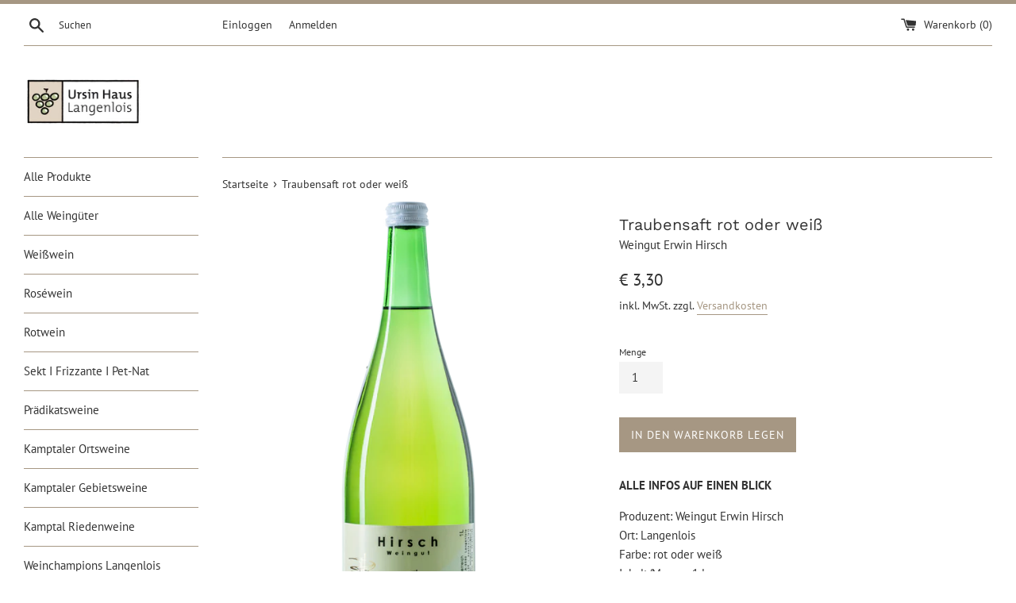

--- FILE ---
content_type: text/html; charset=utf-8
request_url: https://shop.ursinhaus.at/products/traubensaft-rot-oder-weiss
body_size: 15454
content:
<!doctype html>
<html class="supports-no-js" lang="de">
<head>
  <meta charset="utf-8">
  <meta http-equiv="X-UA-Compatible" content="IE=edge,chrome=1">
  <meta name="viewport" content="width=device-width,initial-scale=1">
  <meta name="theme-color" content="">
  <link rel="canonical" href="https://shop.ursinhaus.at/products/traubensaft-rot-oder-weiss">

  
    <link rel="shortcut icon" href="//shop.ursinhaus.at/cdn/shop/files/LOGO_4c_quer_Facebook-1_32x32.jpg?v=1614372328" type="image/png" />
  

  <title>
  Traubensaft rot oder weiß &ndash; Ursin Haus Vinothek &amp; Tourismusservice GmbH
  </title>

  
    <meta name="description" content="ALLE INFOS AUF EINEN BLICK Produzent: Weingut Erwin HirschOrt: LangenloisFarbe: rot oder weißInhalt/Menge: 1 lVerschlussart: Schraubverschluss  ">
  

  <!-- /snippets/social-meta-tags.liquid -->




<meta property="og:site_name" content="Ursin Haus Vinothek &amp; Tourismusservice GmbH">
<meta property="og:url" content="https://shop.ursinhaus.at/products/traubensaft-rot-oder-weiss">
<meta property="og:title" content="Traubensaft rot oder weiß">
<meta property="og:type" content="product">
<meta property="og:description" content="ALLE INFOS AUF EINEN BLICK Produzent: Weingut Erwin HirschOrt: LangenloisFarbe: rot oder weißInhalt/Menge: 1 lVerschlussart: Schraubverschluss  ">

  <meta property="og:price:amount" content="3,30">
  <meta property="og:price:currency" content="EUR">

<meta property="og:image" content="http://shop.ursinhaus.at/cdn/shop/files/HirschErwinTraubensaftweiss_1200x1200.png?v=1732982917">
<meta property="og:image:secure_url" content="https://shop.ursinhaus.at/cdn/shop/files/HirschErwinTraubensaftweiss_1200x1200.png?v=1732982917">


<meta name="twitter:card" content="summary_large_image">
<meta name="twitter:title" content="Traubensaft rot oder weiß">
<meta name="twitter:description" content="ALLE INFOS AUF EINEN BLICK Produzent: Weingut Erwin HirschOrt: LangenloisFarbe: rot oder weißInhalt/Menge: 1 lVerschlussart: Schraubverschluss  ">


  <script>
    document.documentElement.className = document.documentElement.className.replace('supports-no-js', 'supports-js');

    var theme = {
      mapStrings: {
        addressError: "Kann die Adresse nicht finden",
        addressNoResults: "Keine Ergebnisse für diese Adresse",
        addressQueryLimit: "Du hast die Nutzungsgrenze der Google-API überschritten. Du solltest über ein Upgrade auf einen \u003ca href=\"https:\/\/developers.google.com\/maps\/premium\/usage-limits\"\u003ePremium-Plan\u003c\/a\u003e nachdenken.",
        authError: "Es gab ein Problem bei Google Maps Konto zu authentifizieren."
      }
    }
  </script>

  <link href="//shop.ursinhaus.at/cdn/shop/t/2/assets/theme.scss.css?v=74443328391415941911762084921" rel="stylesheet" type="text/css" media="all" />

  <script>window.performance && window.performance.mark && window.performance.mark('shopify.content_for_header.start');</script><meta name="google-site-verification" content="7631aiCuO-0UK7mnGgvCHVEvhiZEBc--6_t1DCDv7xM">
<meta name="facebook-domain-verification" content="jl096c7uc7wfe8q1e9b7cbhp5lhvpp">
<meta id="shopify-digital-wallet" name="shopify-digital-wallet" content="/39741456538/digital_wallets/dialog">
<meta name="shopify-checkout-api-token" content="2596f8887985599cac315b80cd695824">
<meta id="in-context-paypal-metadata" data-shop-id="39741456538" data-venmo-supported="false" data-environment="production" data-locale="de_DE" data-paypal-v4="true" data-currency="EUR">
<link rel="alternate" type="application/json+oembed" href="https://shop.ursinhaus.at/products/traubensaft-rot-oder-weiss.oembed">
<script async="async" src="/checkouts/internal/preloads.js?locale=de-AT"></script>
<link rel="preconnect" href="https://shop.app" crossorigin="anonymous">
<script async="async" src="https://shop.app/checkouts/internal/preloads.js?locale=de-AT&shop_id=39741456538" crossorigin="anonymous"></script>
<script id="apple-pay-shop-capabilities" type="application/json">{"shopId":39741456538,"countryCode":"AT","currencyCode":"EUR","merchantCapabilities":["supports3DS"],"merchantId":"gid:\/\/shopify\/Shop\/39741456538","merchantName":"Ursin Haus Vinothek \u0026 Tourismusservice GmbH","requiredBillingContactFields":["postalAddress","email"],"requiredShippingContactFields":["postalAddress","email"],"shippingType":"shipping","supportedNetworks":["visa","maestro","masterCard"],"total":{"type":"pending","label":"Ursin Haus Vinothek \u0026 Tourismusservice GmbH","amount":"1.00"},"shopifyPaymentsEnabled":true,"supportsSubscriptions":true}</script>
<script id="shopify-features" type="application/json">{"accessToken":"2596f8887985599cac315b80cd695824","betas":["rich-media-storefront-analytics"],"domain":"shop.ursinhaus.at","predictiveSearch":true,"shopId":39741456538,"locale":"de"}</script>
<script>var Shopify = Shopify || {};
Shopify.shop = "ursinhaus.myshopify.com";
Shopify.locale = "de";
Shopify.currency = {"active":"EUR","rate":"1.0"};
Shopify.country = "AT";
Shopify.theme = {"name":"Simple","id":99805888666,"schema_name":"Simple","schema_version":"11.1.10","theme_store_id":578,"role":"main"};
Shopify.theme.handle = "null";
Shopify.theme.style = {"id":null,"handle":null};
Shopify.cdnHost = "shop.ursinhaus.at/cdn";
Shopify.routes = Shopify.routes || {};
Shopify.routes.root = "/";</script>
<script type="module">!function(o){(o.Shopify=o.Shopify||{}).modules=!0}(window);</script>
<script>!function(o){function n(){var o=[];function n(){o.push(Array.prototype.slice.apply(arguments))}return n.q=o,n}var t=o.Shopify=o.Shopify||{};t.loadFeatures=n(),t.autoloadFeatures=n()}(window);</script>
<script>
  window.ShopifyPay = window.ShopifyPay || {};
  window.ShopifyPay.apiHost = "shop.app\/pay";
  window.ShopifyPay.redirectState = null;
</script>
<script id="shop-js-analytics" type="application/json">{"pageType":"product"}</script>
<script defer="defer" async type="module" src="//shop.ursinhaus.at/cdn/shopifycloud/shop-js/modules/v2/client.init-shop-cart-sync_kxAhZfSm.de.esm.js"></script>
<script defer="defer" async type="module" src="//shop.ursinhaus.at/cdn/shopifycloud/shop-js/modules/v2/chunk.common_5BMd6ono.esm.js"></script>
<script type="module">
  await import("//shop.ursinhaus.at/cdn/shopifycloud/shop-js/modules/v2/client.init-shop-cart-sync_kxAhZfSm.de.esm.js");
await import("//shop.ursinhaus.at/cdn/shopifycloud/shop-js/modules/v2/chunk.common_5BMd6ono.esm.js");

  window.Shopify.SignInWithShop?.initShopCartSync?.({"fedCMEnabled":true,"windoidEnabled":true});

</script>
<script>
  window.Shopify = window.Shopify || {};
  if (!window.Shopify.featureAssets) window.Shopify.featureAssets = {};
  window.Shopify.featureAssets['shop-js'] = {"shop-cart-sync":["modules/v2/client.shop-cart-sync_81xuAXRO.de.esm.js","modules/v2/chunk.common_5BMd6ono.esm.js"],"init-fed-cm":["modules/v2/client.init-fed-cm_B2l2C8gd.de.esm.js","modules/v2/chunk.common_5BMd6ono.esm.js"],"shop-button":["modules/v2/client.shop-button_DteRmTIv.de.esm.js","modules/v2/chunk.common_5BMd6ono.esm.js"],"init-windoid":["modules/v2/client.init-windoid_BrVTPDHy.de.esm.js","modules/v2/chunk.common_5BMd6ono.esm.js"],"shop-cash-offers":["modules/v2/client.shop-cash-offers_uZhaqfcC.de.esm.js","modules/v2/chunk.common_5BMd6ono.esm.js","modules/v2/chunk.modal_DhTZgVSk.esm.js"],"shop-toast-manager":["modules/v2/client.shop-toast-manager_lTRStNPf.de.esm.js","modules/v2/chunk.common_5BMd6ono.esm.js"],"init-shop-email-lookup-coordinator":["modules/v2/client.init-shop-email-lookup-coordinator_BhyMm2Vh.de.esm.js","modules/v2/chunk.common_5BMd6ono.esm.js"],"pay-button":["modules/v2/client.pay-button_uIj7-e2V.de.esm.js","modules/v2/chunk.common_5BMd6ono.esm.js"],"avatar":["modules/v2/client.avatar_BTnouDA3.de.esm.js"],"init-shop-cart-sync":["modules/v2/client.init-shop-cart-sync_kxAhZfSm.de.esm.js","modules/v2/chunk.common_5BMd6ono.esm.js"],"shop-login-button":["modules/v2/client.shop-login-button_hqVUT9QF.de.esm.js","modules/v2/chunk.common_5BMd6ono.esm.js","modules/v2/chunk.modal_DhTZgVSk.esm.js"],"init-customer-accounts-sign-up":["modules/v2/client.init-customer-accounts-sign-up_0Oyvgx7Z.de.esm.js","modules/v2/client.shop-login-button_hqVUT9QF.de.esm.js","modules/v2/chunk.common_5BMd6ono.esm.js","modules/v2/chunk.modal_DhTZgVSk.esm.js"],"init-shop-for-new-customer-accounts":["modules/v2/client.init-shop-for-new-customer-accounts_DojLPa1w.de.esm.js","modules/v2/client.shop-login-button_hqVUT9QF.de.esm.js","modules/v2/chunk.common_5BMd6ono.esm.js","modules/v2/chunk.modal_DhTZgVSk.esm.js"],"init-customer-accounts":["modules/v2/client.init-customer-accounts_DWlFj6gc.de.esm.js","modules/v2/client.shop-login-button_hqVUT9QF.de.esm.js","modules/v2/chunk.common_5BMd6ono.esm.js","modules/v2/chunk.modal_DhTZgVSk.esm.js"],"shop-follow-button":["modules/v2/client.shop-follow-button_BEIcZOGj.de.esm.js","modules/v2/chunk.common_5BMd6ono.esm.js","modules/v2/chunk.modal_DhTZgVSk.esm.js"],"lead-capture":["modules/v2/client.lead-capture_BSpzCmmh.de.esm.js","modules/v2/chunk.common_5BMd6ono.esm.js","modules/v2/chunk.modal_DhTZgVSk.esm.js"],"checkout-modal":["modules/v2/client.checkout-modal_8HiTfxyj.de.esm.js","modules/v2/chunk.common_5BMd6ono.esm.js","modules/v2/chunk.modal_DhTZgVSk.esm.js"],"shop-login":["modules/v2/client.shop-login_Fe0VhLV0.de.esm.js","modules/v2/chunk.common_5BMd6ono.esm.js","modules/v2/chunk.modal_DhTZgVSk.esm.js"],"payment-terms":["modules/v2/client.payment-terms_C8PkVPzh.de.esm.js","modules/v2/chunk.common_5BMd6ono.esm.js","modules/v2/chunk.modal_DhTZgVSk.esm.js"]};
</script>
<script id="__st">var __st={"a":39741456538,"offset":3600,"reqid":"8009f591-1858-46b7-80db-0b306c1ec9cd-1768953289","pageurl":"shop.ursinhaus.at\/products\/traubensaft-rot-oder-weiss","u":"4dffb7aae18a","p":"product","rtyp":"product","rid":8373930164559};</script>
<script>window.ShopifyPaypalV4VisibilityTracking = true;</script>
<script id="captcha-bootstrap">!function(){'use strict';const t='contact',e='account',n='new_comment',o=[[t,t],['blogs',n],['comments',n],[t,'customer']],c=[[e,'customer_login'],[e,'guest_login'],[e,'recover_customer_password'],[e,'create_customer']],r=t=>t.map((([t,e])=>`form[action*='/${t}']:not([data-nocaptcha='true']) input[name='form_type'][value='${e}']`)).join(','),a=t=>()=>t?[...document.querySelectorAll(t)].map((t=>t.form)):[];function s(){const t=[...o],e=r(t);return a(e)}const i='password',u='form_key',d=['recaptcha-v3-token','g-recaptcha-response','h-captcha-response',i],f=()=>{try{return window.sessionStorage}catch{return}},m='__shopify_v',_=t=>t.elements[u];function p(t,e,n=!1){try{const o=window.sessionStorage,c=JSON.parse(o.getItem(e)),{data:r}=function(t){const{data:e,action:n}=t;return t[m]||n?{data:e,action:n}:{data:t,action:n}}(c);for(const[e,n]of Object.entries(r))t.elements[e]&&(t.elements[e].value=n);n&&o.removeItem(e)}catch(o){console.error('form repopulation failed',{error:o})}}const l='form_type',E='cptcha';function T(t){t.dataset[E]=!0}const w=window,h=w.document,L='Shopify',v='ce_forms',y='captcha';let A=!1;((t,e)=>{const n=(g='f06e6c50-85a8-45c8-87d0-21a2b65856fe',I='https://cdn.shopify.com/shopifycloud/storefront-forms-hcaptcha/ce_storefront_forms_captcha_hcaptcha.v1.5.2.iife.js',D={infoText:'Durch hCaptcha geschützt',privacyText:'Datenschutz',termsText:'Allgemeine Geschäftsbedingungen'},(t,e,n)=>{const o=w[L][v],c=o.bindForm;if(c)return c(t,g,e,D).then(n);var r;o.q.push([[t,g,e,D],n]),r=I,A||(h.body.append(Object.assign(h.createElement('script'),{id:'captcha-provider',async:!0,src:r})),A=!0)});var g,I,D;w[L]=w[L]||{},w[L][v]=w[L][v]||{},w[L][v].q=[],w[L][y]=w[L][y]||{},w[L][y].protect=function(t,e){n(t,void 0,e),T(t)},Object.freeze(w[L][y]),function(t,e,n,w,h,L){const[v,y,A,g]=function(t,e,n){const i=e?o:[],u=t?c:[],d=[...i,...u],f=r(d),m=r(i),_=r(d.filter((([t,e])=>n.includes(e))));return[a(f),a(m),a(_),s()]}(w,h,L),I=t=>{const e=t.target;return e instanceof HTMLFormElement?e:e&&e.form},D=t=>v().includes(t);t.addEventListener('submit',(t=>{const e=I(t);if(!e)return;const n=D(e)&&!e.dataset.hcaptchaBound&&!e.dataset.recaptchaBound,o=_(e),c=g().includes(e)&&(!o||!o.value);(n||c)&&t.preventDefault(),c&&!n&&(function(t){try{if(!f())return;!function(t){const e=f();if(!e)return;const n=_(t);if(!n)return;const o=n.value;o&&e.removeItem(o)}(t);const e=Array.from(Array(32),(()=>Math.random().toString(36)[2])).join('');!function(t,e){_(t)||t.append(Object.assign(document.createElement('input'),{type:'hidden',name:u})),t.elements[u].value=e}(t,e),function(t,e){const n=f();if(!n)return;const o=[...t.querySelectorAll(`input[type='${i}']`)].map((({name:t})=>t)),c=[...d,...o],r={};for(const[a,s]of new FormData(t).entries())c.includes(a)||(r[a]=s);n.setItem(e,JSON.stringify({[m]:1,action:t.action,data:r}))}(t,e)}catch(e){console.error('failed to persist form',e)}}(e),e.submit())}));const S=(t,e)=>{t&&!t.dataset[E]&&(n(t,e.some((e=>e===t))),T(t))};for(const o of['focusin','change'])t.addEventListener(o,(t=>{const e=I(t);D(e)&&S(e,y())}));const B=e.get('form_key'),M=e.get(l),P=B&&M;t.addEventListener('DOMContentLoaded',(()=>{const t=y();if(P)for(const e of t)e.elements[l].value===M&&p(e,B);[...new Set([...A(),...v().filter((t=>'true'===t.dataset.shopifyCaptcha))])].forEach((e=>S(e,t)))}))}(h,new URLSearchParams(w.location.search),n,t,e,['guest_login'])})(!0,!0)}();</script>
<script integrity="sha256-4kQ18oKyAcykRKYeNunJcIwy7WH5gtpwJnB7kiuLZ1E=" data-source-attribution="shopify.loadfeatures" defer="defer" src="//shop.ursinhaus.at/cdn/shopifycloud/storefront/assets/storefront/load_feature-a0a9edcb.js" crossorigin="anonymous"></script>
<script crossorigin="anonymous" defer="defer" src="//shop.ursinhaus.at/cdn/shopifycloud/storefront/assets/shopify_pay/storefront-65b4c6d7.js?v=20250812"></script>
<script data-source-attribution="shopify.dynamic_checkout.dynamic.init">var Shopify=Shopify||{};Shopify.PaymentButton=Shopify.PaymentButton||{isStorefrontPortableWallets:!0,init:function(){window.Shopify.PaymentButton.init=function(){};var t=document.createElement("script");t.src="https://shop.ursinhaus.at/cdn/shopifycloud/portable-wallets/latest/portable-wallets.de.js",t.type="module",document.head.appendChild(t)}};
</script>
<script data-source-attribution="shopify.dynamic_checkout.buyer_consent">
  function portableWalletsHideBuyerConsent(e){var t=document.getElementById("shopify-buyer-consent"),n=document.getElementById("shopify-subscription-policy-button");t&&n&&(t.classList.add("hidden"),t.setAttribute("aria-hidden","true"),n.removeEventListener("click",e))}function portableWalletsShowBuyerConsent(e){var t=document.getElementById("shopify-buyer-consent"),n=document.getElementById("shopify-subscription-policy-button");t&&n&&(t.classList.remove("hidden"),t.removeAttribute("aria-hidden"),n.addEventListener("click",e))}window.Shopify?.PaymentButton&&(window.Shopify.PaymentButton.hideBuyerConsent=portableWalletsHideBuyerConsent,window.Shopify.PaymentButton.showBuyerConsent=portableWalletsShowBuyerConsent);
</script>
<script data-source-attribution="shopify.dynamic_checkout.cart.bootstrap">document.addEventListener("DOMContentLoaded",(function(){function t(){return document.querySelector("shopify-accelerated-checkout-cart, shopify-accelerated-checkout")}if(t())Shopify.PaymentButton.init();else{new MutationObserver((function(e,n){t()&&(Shopify.PaymentButton.init(),n.disconnect())})).observe(document.body,{childList:!0,subtree:!0})}}));
</script>
<script id='scb4127' type='text/javascript' async='' src='https://shop.ursinhaus.at/cdn/shopifycloud/privacy-banner/storefront-banner.js'></script><link id="shopify-accelerated-checkout-styles" rel="stylesheet" media="screen" href="https://shop.ursinhaus.at/cdn/shopifycloud/portable-wallets/latest/accelerated-checkout-backwards-compat.css" crossorigin="anonymous">
<style id="shopify-accelerated-checkout-cart">
        #shopify-buyer-consent {
  margin-top: 1em;
  display: inline-block;
  width: 100%;
}

#shopify-buyer-consent.hidden {
  display: none;
}

#shopify-subscription-policy-button {
  background: none;
  border: none;
  padding: 0;
  text-decoration: underline;
  font-size: inherit;
  cursor: pointer;
}

#shopify-subscription-policy-button::before {
  box-shadow: none;
}

      </style>

<script>window.performance && window.performance.mark && window.performance.mark('shopify.content_for_header.end');</script>

  <script src="//shop.ursinhaus.at/cdn/shop/t/2/assets/jquery-1.11.0.min.js?v=32460426840832490021590587957" type="text/javascript"></script>
  <script src="//shop.ursinhaus.at/cdn/shop/t/2/assets/modernizr.min.js?v=44044439420609591321590587958" type="text/javascript"></script>

  <script src="//shop.ursinhaus.at/cdn/shop/t/2/assets/lazysizes.min.js?v=155223123402716617051590587958" async="async"></script>

  
<!-- "snippets/booster-common.liquid" was not rendered, the associated app was uninstalled -->
<link href="https://monorail-edge.shopifysvc.com" rel="dns-prefetch">
<script>(function(){if ("sendBeacon" in navigator && "performance" in window) {try {var session_token_from_headers = performance.getEntriesByType('navigation')[0].serverTiming.find(x => x.name == '_s').description;} catch {var session_token_from_headers = undefined;}var session_cookie_matches = document.cookie.match(/_shopify_s=([^;]*)/);var session_token_from_cookie = session_cookie_matches && session_cookie_matches.length === 2 ? session_cookie_matches[1] : "";var session_token = session_token_from_headers || session_token_from_cookie || "";function handle_abandonment_event(e) {var entries = performance.getEntries().filter(function(entry) {return /monorail-edge.shopifysvc.com/.test(entry.name);});if (!window.abandonment_tracked && entries.length === 0) {window.abandonment_tracked = true;var currentMs = Date.now();var navigation_start = performance.timing.navigationStart;var payload = {shop_id: 39741456538,url: window.location.href,navigation_start,duration: currentMs - navigation_start,session_token,page_type: "product"};window.navigator.sendBeacon("https://monorail-edge.shopifysvc.com/v1/produce", JSON.stringify({schema_id: "online_store_buyer_site_abandonment/1.1",payload: payload,metadata: {event_created_at_ms: currentMs,event_sent_at_ms: currentMs}}));}}window.addEventListener('pagehide', handle_abandonment_event);}}());</script>
<script id="web-pixels-manager-setup">(function e(e,d,r,n,o){if(void 0===o&&(o={}),!Boolean(null===(a=null===(i=window.Shopify)||void 0===i?void 0:i.analytics)||void 0===a?void 0:a.replayQueue)){var i,a;window.Shopify=window.Shopify||{};var t=window.Shopify;t.analytics=t.analytics||{};var s=t.analytics;s.replayQueue=[],s.publish=function(e,d,r){return s.replayQueue.push([e,d,r]),!0};try{self.performance.mark("wpm:start")}catch(e){}var l=function(){var e={modern:/Edge?\/(1{2}[4-9]|1[2-9]\d|[2-9]\d{2}|\d{4,})\.\d+(\.\d+|)|Firefox\/(1{2}[4-9]|1[2-9]\d|[2-9]\d{2}|\d{4,})\.\d+(\.\d+|)|Chrom(ium|e)\/(9{2}|\d{3,})\.\d+(\.\d+|)|(Maci|X1{2}).+ Version\/(15\.\d+|(1[6-9]|[2-9]\d|\d{3,})\.\d+)([,.]\d+|)( \(\w+\)|)( Mobile\/\w+|) Safari\/|Chrome.+OPR\/(9{2}|\d{3,})\.\d+\.\d+|(CPU[ +]OS|iPhone[ +]OS|CPU[ +]iPhone|CPU IPhone OS|CPU iPad OS)[ +]+(15[._]\d+|(1[6-9]|[2-9]\d|\d{3,})[._]\d+)([._]\d+|)|Android:?[ /-](13[3-9]|1[4-9]\d|[2-9]\d{2}|\d{4,})(\.\d+|)(\.\d+|)|Android.+Firefox\/(13[5-9]|1[4-9]\d|[2-9]\d{2}|\d{4,})\.\d+(\.\d+|)|Android.+Chrom(ium|e)\/(13[3-9]|1[4-9]\d|[2-9]\d{2}|\d{4,})\.\d+(\.\d+|)|SamsungBrowser\/([2-9]\d|\d{3,})\.\d+/,legacy:/Edge?\/(1[6-9]|[2-9]\d|\d{3,})\.\d+(\.\d+|)|Firefox\/(5[4-9]|[6-9]\d|\d{3,})\.\d+(\.\d+|)|Chrom(ium|e)\/(5[1-9]|[6-9]\d|\d{3,})\.\d+(\.\d+|)([\d.]+$|.*Safari\/(?![\d.]+ Edge\/[\d.]+$))|(Maci|X1{2}).+ Version\/(10\.\d+|(1[1-9]|[2-9]\d|\d{3,})\.\d+)([,.]\d+|)( \(\w+\)|)( Mobile\/\w+|) Safari\/|Chrome.+OPR\/(3[89]|[4-9]\d|\d{3,})\.\d+\.\d+|(CPU[ +]OS|iPhone[ +]OS|CPU[ +]iPhone|CPU IPhone OS|CPU iPad OS)[ +]+(10[._]\d+|(1[1-9]|[2-9]\d|\d{3,})[._]\d+)([._]\d+|)|Android:?[ /-](13[3-9]|1[4-9]\d|[2-9]\d{2}|\d{4,})(\.\d+|)(\.\d+|)|Mobile Safari.+OPR\/([89]\d|\d{3,})\.\d+\.\d+|Android.+Firefox\/(13[5-9]|1[4-9]\d|[2-9]\d{2}|\d{4,})\.\d+(\.\d+|)|Android.+Chrom(ium|e)\/(13[3-9]|1[4-9]\d|[2-9]\d{2}|\d{4,})\.\d+(\.\d+|)|Android.+(UC? ?Browser|UCWEB|U3)[ /]?(15\.([5-9]|\d{2,})|(1[6-9]|[2-9]\d|\d{3,})\.\d+)\.\d+|SamsungBrowser\/(5\.\d+|([6-9]|\d{2,})\.\d+)|Android.+MQ{2}Browser\/(14(\.(9|\d{2,})|)|(1[5-9]|[2-9]\d|\d{3,})(\.\d+|))(\.\d+|)|K[Aa][Ii]OS\/(3\.\d+|([4-9]|\d{2,})\.\d+)(\.\d+|)/},d=e.modern,r=e.legacy,n=navigator.userAgent;return n.match(d)?"modern":n.match(r)?"legacy":"unknown"}(),u="modern"===l?"modern":"legacy",c=(null!=n?n:{modern:"",legacy:""})[u],f=function(e){return[e.baseUrl,"/wpm","/b",e.hashVersion,"modern"===e.buildTarget?"m":"l",".js"].join("")}({baseUrl:d,hashVersion:r,buildTarget:u}),m=function(e){var d=e.version,r=e.bundleTarget,n=e.surface,o=e.pageUrl,i=e.monorailEndpoint;return{emit:function(e){var a=e.status,t=e.errorMsg,s=(new Date).getTime(),l=JSON.stringify({metadata:{event_sent_at_ms:s},events:[{schema_id:"web_pixels_manager_load/3.1",payload:{version:d,bundle_target:r,page_url:o,status:a,surface:n,error_msg:t},metadata:{event_created_at_ms:s}}]});if(!i)return console&&console.warn&&console.warn("[Web Pixels Manager] No Monorail endpoint provided, skipping logging."),!1;try{return self.navigator.sendBeacon.bind(self.navigator)(i,l)}catch(e){}var u=new XMLHttpRequest;try{return u.open("POST",i,!0),u.setRequestHeader("Content-Type","text/plain"),u.send(l),!0}catch(e){return console&&console.warn&&console.warn("[Web Pixels Manager] Got an unhandled error while logging to Monorail."),!1}}}}({version:r,bundleTarget:l,surface:e.surface,pageUrl:self.location.href,monorailEndpoint:e.monorailEndpoint});try{o.browserTarget=l,function(e){var d=e.src,r=e.async,n=void 0===r||r,o=e.onload,i=e.onerror,a=e.sri,t=e.scriptDataAttributes,s=void 0===t?{}:t,l=document.createElement("script"),u=document.querySelector("head"),c=document.querySelector("body");if(l.async=n,l.src=d,a&&(l.integrity=a,l.crossOrigin="anonymous"),s)for(var f in s)if(Object.prototype.hasOwnProperty.call(s,f))try{l.dataset[f]=s[f]}catch(e){}if(o&&l.addEventListener("load",o),i&&l.addEventListener("error",i),u)u.appendChild(l);else{if(!c)throw new Error("Did not find a head or body element to append the script");c.appendChild(l)}}({src:f,async:!0,onload:function(){if(!function(){var e,d;return Boolean(null===(d=null===(e=window.Shopify)||void 0===e?void 0:e.analytics)||void 0===d?void 0:d.initialized)}()){var d=window.webPixelsManager.init(e)||void 0;if(d){var r=window.Shopify.analytics;r.replayQueue.forEach((function(e){var r=e[0],n=e[1],o=e[2];d.publishCustomEvent(r,n,o)})),r.replayQueue=[],r.publish=d.publishCustomEvent,r.visitor=d.visitor,r.initialized=!0}}},onerror:function(){return m.emit({status:"failed",errorMsg:"".concat(f," has failed to load")})},sri:function(e){var d=/^sha384-[A-Za-z0-9+/=]+$/;return"string"==typeof e&&d.test(e)}(c)?c:"",scriptDataAttributes:o}),m.emit({status:"loading"})}catch(e){m.emit({status:"failed",errorMsg:(null==e?void 0:e.message)||"Unknown error"})}}})({shopId: 39741456538,storefrontBaseUrl: "https://shop.ursinhaus.at",extensionsBaseUrl: "https://extensions.shopifycdn.com/cdn/shopifycloud/web-pixels-manager",monorailEndpoint: "https://monorail-edge.shopifysvc.com/unstable/produce_batch",surface: "storefront-renderer",enabledBetaFlags: ["2dca8a86"],webPixelsConfigList: [{"id":"1092354383","configuration":"{\"config\":\"{\\\"pixel_id\\\":\\\"AW-1058025310\\\",\\\"google_tag_ids\\\":[\\\"AW-1058025310\\\",\\\"GT-5RF69LL\\\"],\\\"target_country\\\":\\\"AT\\\",\\\"gtag_events\\\":[{\\\"type\\\":\\\"search\\\",\\\"action_label\\\":\\\"AW-1058025310\\\/IVupCMDf2fEBEN7ewPgD\\\"},{\\\"type\\\":\\\"begin_checkout\\\",\\\"action_label\\\":\\\"AW-1058025310\\\/cjT3CL3f2fEBEN7ewPgD\\\"},{\\\"type\\\":\\\"view_item\\\",\\\"action_label\\\":[\\\"AW-1058025310\\\/-7cSCLff2fEBEN7ewPgD\\\",\\\"MC-XDNX16J028\\\"]},{\\\"type\\\":\\\"purchase\\\",\\\"action_label\\\":[\\\"AW-1058025310\\\/TyDFCLTf2fEBEN7ewPgD\\\",\\\"MC-XDNX16J028\\\"]},{\\\"type\\\":\\\"page_view\\\",\\\"action_label\\\":[\\\"AW-1058025310\\\/HlKrCLHf2fEBEN7ewPgD\\\",\\\"MC-XDNX16J028\\\"]},{\\\"type\\\":\\\"add_payment_info\\\",\\\"action_label\\\":\\\"AW-1058025310\\\/HJ_JCMPf2fEBEN7ewPgD\\\"},{\\\"type\\\":\\\"add_to_cart\\\",\\\"action_label\\\":\\\"AW-1058025310\\\/zRVCCLrf2fEBEN7ewPgD\\\"}],\\\"enable_monitoring_mode\\\":false}\"}","eventPayloadVersion":"v1","runtimeContext":"OPEN","scriptVersion":"b2a88bafab3e21179ed38636efcd8a93","type":"APP","apiClientId":1780363,"privacyPurposes":[],"dataSharingAdjustments":{"protectedCustomerApprovalScopes":["read_customer_address","read_customer_email","read_customer_name","read_customer_personal_data","read_customer_phone"]}},{"id":"342491471","configuration":"{\"pixel_id\":\"1101064577070499\",\"pixel_type\":\"facebook_pixel\",\"metaapp_system_user_token\":\"-\"}","eventPayloadVersion":"v1","runtimeContext":"OPEN","scriptVersion":"ca16bc87fe92b6042fbaa3acc2fbdaa6","type":"APP","apiClientId":2329312,"privacyPurposes":["ANALYTICS","MARKETING","SALE_OF_DATA"],"dataSharingAdjustments":{"protectedCustomerApprovalScopes":["read_customer_address","read_customer_email","read_customer_name","read_customer_personal_data","read_customer_phone"]}},{"id":"shopify-app-pixel","configuration":"{}","eventPayloadVersion":"v1","runtimeContext":"STRICT","scriptVersion":"0450","apiClientId":"shopify-pixel","type":"APP","privacyPurposes":["ANALYTICS","MARKETING"]},{"id":"shopify-custom-pixel","eventPayloadVersion":"v1","runtimeContext":"LAX","scriptVersion":"0450","apiClientId":"shopify-pixel","type":"CUSTOM","privacyPurposes":["ANALYTICS","MARKETING"]}],isMerchantRequest: false,initData: {"shop":{"name":"Ursin Haus Vinothek \u0026 Tourismusservice GmbH","paymentSettings":{"currencyCode":"EUR"},"myshopifyDomain":"ursinhaus.myshopify.com","countryCode":"AT","storefrontUrl":"https:\/\/shop.ursinhaus.at"},"customer":null,"cart":null,"checkout":null,"productVariants":[{"price":{"amount":3.3,"currencyCode":"EUR"},"product":{"title":"Traubensaft rot oder weiß","vendor":"Weingut Erwin Hirsch","id":"8373930164559","untranslatedTitle":"Traubensaft rot oder weiß","url":"\/products\/traubensaft-rot-oder-weiss","type":"Traubensaft"},"id":"46524729426255","image":{"src":"\/\/shop.ursinhaus.at\/cdn\/shop\/files\/HirschErwinTraubensaftweiss.png?v=1732982917"},"sku":"28\/6","title":"Default Title","untranslatedTitle":"Default Title"}],"purchasingCompany":null},},"https://shop.ursinhaus.at/cdn","fcfee988w5aeb613cpc8e4bc33m6693e112",{"modern":"","legacy":""},{"shopId":"39741456538","storefrontBaseUrl":"https:\/\/shop.ursinhaus.at","extensionBaseUrl":"https:\/\/extensions.shopifycdn.com\/cdn\/shopifycloud\/web-pixels-manager","surface":"storefront-renderer","enabledBetaFlags":"[\"2dca8a86\"]","isMerchantRequest":"false","hashVersion":"fcfee988w5aeb613cpc8e4bc33m6693e112","publish":"custom","events":"[[\"page_viewed\",{}],[\"product_viewed\",{\"productVariant\":{\"price\":{\"amount\":3.3,\"currencyCode\":\"EUR\"},\"product\":{\"title\":\"Traubensaft rot oder weiß\",\"vendor\":\"Weingut Erwin Hirsch\",\"id\":\"8373930164559\",\"untranslatedTitle\":\"Traubensaft rot oder weiß\",\"url\":\"\/products\/traubensaft-rot-oder-weiss\",\"type\":\"Traubensaft\"},\"id\":\"46524729426255\",\"image\":{\"src\":\"\/\/shop.ursinhaus.at\/cdn\/shop\/files\/HirschErwinTraubensaftweiss.png?v=1732982917\"},\"sku\":\"28\/6\",\"title\":\"Default Title\",\"untranslatedTitle\":\"Default Title\"}}]]"});</script><script>
  window.ShopifyAnalytics = window.ShopifyAnalytics || {};
  window.ShopifyAnalytics.meta = window.ShopifyAnalytics.meta || {};
  window.ShopifyAnalytics.meta.currency = 'EUR';
  var meta = {"product":{"id":8373930164559,"gid":"gid:\/\/shopify\/Product\/8373930164559","vendor":"Weingut Erwin Hirsch","type":"Traubensaft","handle":"traubensaft-rot-oder-weiss","variants":[{"id":46524729426255,"price":330,"name":"Traubensaft rot oder weiß","public_title":null,"sku":"28\/6"}],"remote":false},"page":{"pageType":"product","resourceType":"product","resourceId":8373930164559,"requestId":"8009f591-1858-46b7-80db-0b306c1ec9cd-1768953289"}};
  for (var attr in meta) {
    window.ShopifyAnalytics.meta[attr] = meta[attr];
  }
</script>
<script class="analytics">
  (function () {
    var customDocumentWrite = function(content) {
      var jquery = null;

      if (window.jQuery) {
        jquery = window.jQuery;
      } else if (window.Checkout && window.Checkout.$) {
        jquery = window.Checkout.$;
      }

      if (jquery) {
        jquery('body').append(content);
      }
    };

    var hasLoggedConversion = function(token) {
      if (token) {
        return document.cookie.indexOf('loggedConversion=' + token) !== -1;
      }
      return false;
    }

    var setCookieIfConversion = function(token) {
      if (token) {
        var twoMonthsFromNow = new Date(Date.now());
        twoMonthsFromNow.setMonth(twoMonthsFromNow.getMonth() + 2);

        document.cookie = 'loggedConversion=' + token + '; expires=' + twoMonthsFromNow;
      }
    }

    var trekkie = window.ShopifyAnalytics.lib = window.trekkie = window.trekkie || [];
    if (trekkie.integrations) {
      return;
    }
    trekkie.methods = [
      'identify',
      'page',
      'ready',
      'track',
      'trackForm',
      'trackLink'
    ];
    trekkie.factory = function(method) {
      return function() {
        var args = Array.prototype.slice.call(arguments);
        args.unshift(method);
        trekkie.push(args);
        return trekkie;
      };
    };
    for (var i = 0; i < trekkie.methods.length; i++) {
      var key = trekkie.methods[i];
      trekkie[key] = trekkie.factory(key);
    }
    trekkie.load = function(config) {
      trekkie.config = config || {};
      trekkie.config.initialDocumentCookie = document.cookie;
      var first = document.getElementsByTagName('script')[0];
      var script = document.createElement('script');
      script.type = 'text/javascript';
      script.onerror = function(e) {
        var scriptFallback = document.createElement('script');
        scriptFallback.type = 'text/javascript';
        scriptFallback.onerror = function(error) {
                var Monorail = {
      produce: function produce(monorailDomain, schemaId, payload) {
        var currentMs = new Date().getTime();
        var event = {
          schema_id: schemaId,
          payload: payload,
          metadata: {
            event_created_at_ms: currentMs,
            event_sent_at_ms: currentMs
          }
        };
        return Monorail.sendRequest("https://" + monorailDomain + "/v1/produce", JSON.stringify(event));
      },
      sendRequest: function sendRequest(endpointUrl, payload) {
        // Try the sendBeacon API
        if (window && window.navigator && typeof window.navigator.sendBeacon === 'function' && typeof window.Blob === 'function' && !Monorail.isIos12()) {
          var blobData = new window.Blob([payload], {
            type: 'text/plain'
          });

          if (window.navigator.sendBeacon(endpointUrl, blobData)) {
            return true;
          } // sendBeacon was not successful

        } // XHR beacon

        var xhr = new XMLHttpRequest();

        try {
          xhr.open('POST', endpointUrl);
          xhr.setRequestHeader('Content-Type', 'text/plain');
          xhr.send(payload);
        } catch (e) {
          console.log(e);
        }

        return false;
      },
      isIos12: function isIos12() {
        return window.navigator.userAgent.lastIndexOf('iPhone; CPU iPhone OS 12_') !== -1 || window.navigator.userAgent.lastIndexOf('iPad; CPU OS 12_') !== -1;
      }
    };
    Monorail.produce('monorail-edge.shopifysvc.com',
      'trekkie_storefront_load_errors/1.1',
      {shop_id: 39741456538,
      theme_id: 99805888666,
      app_name: "storefront",
      context_url: window.location.href,
      source_url: "//shop.ursinhaus.at/cdn/s/trekkie.storefront.cd680fe47e6c39ca5d5df5f0a32d569bc48c0f27.min.js"});

        };
        scriptFallback.async = true;
        scriptFallback.src = '//shop.ursinhaus.at/cdn/s/trekkie.storefront.cd680fe47e6c39ca5d5df5f0a32d569bc48c0f27.min.js';
        first.parentNode.insertBefore(scriptFallback, first);
      };
      script.async = true;
      script.src = '//shop.ursinhaus.at/cdn/s/trekkie.storefront.cd680fe47e6c39ca5d5df5f0a32d569bc48c0f27.min.js';
      first.parentNode.insertBefore(script, first);
    };
    trekkie.load(
      {"Trekkie":{"appName":"storefront","development":false,"defaultAttributes":{"shopId":39741456538,"isMerchantRequest":null,"themeId":99805888666,"themeCityHash":"10678379302420837494","contentLanguage":"de","currency":"EUR","eventMetadataId":"c306def0-e312-4009-9dff-a1ec71dc8fa4"},"isServerSideCookieWritingEnabled":true,"monorailRegion":"shop_domain","enabledBetaFlags":["65f19447"]},"Session Attribution":{},"S2S":{"facebookCapiEnabled":false,"source":"trekkie-storefront-renderer","apiClientId":580111}}
    );

    var loaded = false;
    trekkie.ready(function() {
      if (loaded) return;
      loaded = true;

      window.ShopifyAnalytics.lib = window.trekkie;

      var originalDocumentWrite = document.write;
      document.write = customDocumentWrite;
      try { window.ShopifyAnalytics.merchantGoogleAnalytics.call(this); } catch(error) {};
      document.write = originalDocumentWrite;

      window.ShopifyAnalytics.lib.page(null,{"pageType":"product","resourceType":"product","resourceId":8373930164559,"requestId":"8009f591-1858-46b7-80db-0b306c1ec9cd-1768953289","shopifyEmitted":true});

      var match = window.location.pathname.match(/checkouts\/(.+)\/(thank_you|post_purchase)/)
      var token = match? match[1]: undefined;
      if (!hasLoggedConversion(token)) {
        setCookieIfConversion(token);
        window.ShopifyAnalytics.lib.track("Viewed Product",{"currency":"EUR","variantId":46524729426255,"productId":8373930164559,"productGid":"gid:\/\/shopify\/Product\/8373930164559","name":"Traubensaft rot oder weiß","price":"3.30","sku":"28\/6","brand":"Weingut Erwin Hirsch","variant":null,"category":"Traubensaft","nonInteraction":true,"remote":false},undefined,undefined,{"shopifyEmitted":true});
      window.ShopifyAnalytics.lib.track("monorail:\/\/trekkie_storefront_viewed_product\/1.1",{"currency":"EUR","variantId":46524729426255,"productId":8373930164559,"productGid":"gid:\/\/shopify\/Product\/8373930164559","name":"Traubensaft rot oder weiß","price":"3.30","sku":"28\/6","brand":"Weingut Erwin Hirsch","variant":null,"category":"Traubensaft","nonInteraction":true,"remote":false,"referer":"https:\/\/shop.ursinhaus.at\/products\/traubensaft-rot-oder-weiss"});
      }
    });


        var eventsListenerScript = document.createElement('script');
        eventsListenerScript.async = true;
        eventsListenerScript.src = "//shop.ursinhaus.at/cdn/shopifycloud/storefront/assets/shop_events_listener-3da45d37.js";
        document.getElementsByTagName('head')[0].appendChild(eventsListenerScript);

})();</script>
<script
  defer
  src="https://shop.ursinhaus.at/cdn/shopifycloud/perf-kit/shopify-perf-kit-3.0.4.min.js"
  data-application="storefront-renderer"
  data-shop-id="39741456538"
  data-render-region="gcp-us-east1"
  data-page-type="product"
  data-theme-instance-id="99805888666"
  data-theme-name="Simple"
  data-theme-version="11.1.10"
  data-monorail-region="shop_domain"
  data-resource-timing-sampling-rate="10"
  data-shs="true"
  data-shs-beacon="true"
  data-shs-export-with-fetch="true"
  data-shs-logs-sample-rate="1"
  data-shs-beacon-endpoint="https://shop.ursinhaus.at/api/collect"
></script>
</head>

<body id="traubensaft-rot-oder-weiss" class="template-product">

  <a class="in-page-link visually-hidden skip-link" href="#MainContent">Direkt zum Inhalt</a>

  <div id="shopify-section-header" class="shopify-section">

  <style>
    .site-header__logo {
      width: 150px;
    }
    #HeaderLogoWrapper {
      max-width: 150px !important;
    }
  </style>
  <div class="page-border"></div>


<div class="site-wrapper">
  <div class="top-bar grid">

    <div class="grid__item medium-up--one-fifth small--one-half">
      <div class="top-bar__search">
        <a href="/search" class="medium-up--hide">
          <svg aria-hidden="true" focusable="false" role="presentation" class="icon icon-search" viewBox="0 0 20 20"><path fill="#444" d="M18.64 17.02l-5.31-5.31c.81-1.08 1.26-2.43 1.26-3.87C14.5 4.06 11.44 1 7.75 1S1 4.06 1 7.75s3.06 6.75 6.75 6.75c1.44 0 2.79-.45 3.87-1.26l5.31 5.31c.45.45 1.26.54 1.71.09.45-.36.45-1.17 0-1.62zM3.25 7.75c0-2.52 1.98-4.5 4.5-4.5s4.5 1.98 4.5 4.5-1.98 4.5-4.5 4.5-4.5-1.98-4.5-4.5z"/></svg>
        </a>
        <form action="/search" method="get" class="search-bar small--hide" role="search">
          
          <button type="submit" class="search-bar__submit">
            <svg aria-hidden="true" focusable="false" role="presentation" class="icon icon-search" viewBox="0 0 20 20"><path fill="#444" d="M18.64 17.02l-5.31-5.31c.81-1.08 1.26-2.43 1.26-3.87C14.5 4.06 11.44 1 7.75 1S1 4.06 1 7.75s3.06 6.75 6.75 6.75c1.44 0 2.79-.45 3.87-1.26l5.31 5.31c.45.45 1.26.54 1.71.09.45-.36.45-1.17 0-1.62zM3.25 7.75c0-2.52 1.98-4.5 4.5-4.5s4.5 1.98 4.5 4.5-1.98 4.5-4.5 4.5-4.5-1.98-4.5-4.5z"/></svg>
            <span class="icon__fallback-text">Suchen</span>
          </button>
          <input type="search" name="q" class="search-bar__input" value="" placeholder="Suchen" aria-label="Suchen">
        </form>
      </div>
    </div>

    
      <div class="grid__item medium-up--two-fifths small--hide">
        <span class="customer-links small--hide">
          
            <a href="/account/login" id="customer_login_link">Einloggen</a>
            <span class="vertical-divider"></span>
            <a href="/account/register" id="customer_register_link">Anmelden</a>
          
        </span>
      </div>
    

    <div class="grid__item  medium-up--two-fifths  small--one-half text-right">
      <a href="/cart" class="site-header__cart">
        <svg aria-hidden="true" focusable="false" role="presentation" class="icon icon-cart" viewBox="0 0 20 20"><path fill="#444" d="M18.936 5.564c-.144-.175-.35-.207-.55-.207h-.003L6.774 4.286c-.272 0-.417.089-.491.18-.079.096-.16.263-.094.585l2.016 5.705c.163.407.642.673 1.068.673h8.401c.433 0 .854-.285.941-.725l.484-4.571c.045-.221-.015-.388-.163-.567z"/><path fill="#444" d="M17.107 12.5H7.659L4.98 4.117l-.362-1.059c-.138-.401-.292-.559-.695-.559H.924c-.411 0-.748.303-.748.714s.337.714.748.714h2.413l3.002 9.48c.126.38.295.52.942.52h9.825c.411 0 .748-.303.748-.714s-.336-.714-.748-.714zM10.424 16.23a1.498 1.498 0 1 1-2.997 0 1.498 1.498 0 0 1 2.997 0zM16.853 16.23a1.498 1.498 0 1 1-2.997 0 1.498 1.498 0 0 1 2.997 0z"/></svg>
        <span class="small--hide">
          Warenkorb
          (<span id="CartCount">0</span>)
        </span>
      </a>
    </div>
  </div>

  <hr class="small--hide hr--border">

  <header class="site-header grid medium-up--grid--table" role="banner">
    <div class="grid__item small--text-center">
      <div itemscope itemtype="http://schema.org/Organization">
        

          <div id="HeaderLogoWrapper" class="supports-js">
            <a href="/" itemprop="url" style="padding-top:42.67569856054192%; display: block;">
              <img id="HeaderLogo"
                   class="lazyload"
                   src="//shop.ursinhaus.at/cdn/shop/files/URSIN_HAUS_LOGO_4C_150x150.jpg?v=1614363020"
                   data-src="//shop.ursinhaus.at/cdn/shop/files/URSIN_HAUS_LOGO_4C_{width}x.jpg?v=1614363020"
                   data-widths="[180, 360, 540, 720, 900, 1080, 1296, 1512, 1728, 2048]"
                   data-aspectratio="0.6668146503884572"
                   data-sizes="auto"
                   alt="Ursin Haus Vinothek &amp; Tourismusservice GmbH"
                   itemprop="logo">
            </a>
          </div>
          <noscript>
            
            <a href="/" itemprop="url">
              <img class="site-header__logo" src="//shop.ursinhaus.at/cdn/shop/files/URSIN_HAUS_LOGO_4C_150x.jpg?v=1614363020"
              srcset="//shop.ursinhaus.at/cdn/shop/files/URSIN_HAUS_LOGO_4C_150x.jpg?v=1614363020 1x, //shop.ursinhaus.at/cdn/shop/files/URSIN_HAUS_LOGO_4C_150x@2x.jpg?v=1614363020 2x"
              alt="Ursin Haus Vinothek &amp; Tourismusservice GmbH"
              itemprop="logo">
            </a>
          </noscript>
          
        
      </div>
    </div>
    
  </header>
</div>




</div>

    

  <div class="site-wrapper">

    <div class="grid">

      <div id="shopify-section-sidebar" class="shopify-section"><div data-section-id="sidebar" data-section-type="sidebar-section">
  <nav class="grid__item small--text-center medium-up--one-fifth" role="navigation">
    <hr class="hr--small medium-up--hide">
    <button id="ToggleMobileMenu" class="mobile-menu-icon medium-up--hide" aria-haspopup="true" aria-owns="SiteNav">
      <span class="line"></span>
      <span class="line"></span>
      <span class="line"></span>
      <span class="line"></span>
      <span class="icon__fallback-text">Menü</span>
    </button>
    <div id="SiteNav" class="site-nav" role="menu">
      <ul class="list--nav">
        
          
          
            <li class="site-nav__item">
              <a href="/collections/unser-sortiment-1" class="site-nav__link">Alle Produkte</a>
            </li>
          
        
          
          
            <li class="site-nav__item">
              <a href="/collections" class="site-nav__link">Alle Weingüter</a>
            </li>
          
        
          
          
            <li class="site-nav__item">
              <a href="/collections/weisswein-auto" class="site-nav__link">Weißwein</a>
            </li>
          
        
          
          
            <li class="site-nav__item">
              <a href="/collections/rosewein-auto" class="site-nav__link">Roséwein</a>
            </li>
          
        
          
          
            <li class="site-nav__item">
              <a href="/collections/rotwein-auto" class="site-nav__link">Rotwein</a>
            </li>
          
        
          
          
            <li class="site-nav__item">
              <a href="/collections/sekt-frizzante-pet-nat" class="site-nav__link">Sekt I Frizzante I Pet-Nat</a>
            </li>
          
        
          
          
            <li class="site-nav__item">
              <a href="/collections/pradikatsweine-1" class="site-nav__link">Prädikatsweine</a>
            </li>
          
        
          
          
            <li class="site-nav__item">
              <a href="/collections/ortswein-auto" class="site-nav__link">Kamptaler Ortsweine</a>
            </li>
          
        
          
          
            <li class="site-nav__item">
              <a href="/collections/kamptaler-gebietsweine" class="site-nav__link">Kamptaler Gebietsweine</a>
            </li>
          
        
          
          
            <li class="site-nav__item">
              <a href="/collections/riedenwein-auto" class="site-nav__link">Kamptal Riedenweine</a>
            </li>
          
        
          
          
            <li class="site-nav__item">
              <a href="/collections/weinchampions-langenlois" class="site-nav__link">Weinchampions Langenlois</a>
            </li>
          
        
          
          
            <li class="site-nav__item">
              <a href="/collections/pramierte-weine" class="site-nav__link">Prämierte Weine</a>
            </li>
          
        
          
          
            <li class="site-nav__item">
              <a href="/collections/gruner-veltliner-1" class="site-nav__link">Grüner Veltliner</a>
            </li>
          
        
          
          
            <li class="site-nav__item">
              <a href="/collections/riesling" class="site-nav__link">Riesling</a>
            </li>
          
        
          
          
            <li class="site-nav__item">
              <a href="/collections/muskateller" class="site-nav__link">Muskateller</a>
            </li>
          
        
          
          
            <li class="site-nav__item">
              <a href="/collections/burgundersorten" class="site-nav__link">Burgundersorten</a>
            </li>
          
        
          
          
            <li class="site-nav__item">
              <a href="/collections/sortenvielfalt-weiss" class="site-nav__link">Sortenvielfalt weiß</a>
            </li>
          
        
          
          
            <li class="site-nav__item">
              <a href="/collections/zweigelt" class="site-nav__link">Zweigelt</a>
            </li>
          
        
          
          
            <li class="site-nav__item">
              <a href="/collections/sortenvielfalt-rot" class="site-nav__link">Sortenvielfalt rot</a>
            </li>
          
        
          
          
            <li class="site-nav__item">
              <a href="/collections/alternativweine" class="site-nav__link">Alternativweine</a>
            </li>
          
        
          
          
            <li class="site-nav__item">
              <a href="/collections/verjus" class="site-nav__link">Verjus</a>
            </li>
          
        
          
          
            <li class="site-nav__item">
              <a href="/collections/traubensaft-sonstige-erzeugnisse" class="site-nav__link">Traubensaft</a>
            </li>
          
        
          
          
            <li class="site-nav__item">
              <a href="/collections/edition-tafelrunde" class="site-nav__link">Weinedition Tafelrunde</a>
            </li>
          
        
        
          
            <li>
              <a href="/account/login" class="site-nav__link site-nav--account medium-up--hide">Einloggen</a>
            </li>
            <li>
              <a href="/account/register" class="site-nav__link site-nav--account medium-up--hide">Anmelden</a>
            </li>
          
        
      </ul>
      <ul class="list--inline social-links">
        
        
        
        
        
        
        
        
        
        
        
      </ul>
    </div>
    <hr class="medium-up--hide hr--small ">
  </nav>
</div>




</div>

      <main class="main-content grid__item medium-up--four-fifths" id="MainContent" role="main">
        
          <hr class="hr--border-top small--hide">
        
        
          <nav class="breadcrumb-nav small--text-center" aria-label="Du bist hier">
  <span itemscope itemtype="http://schema.org/BreadcrumbList">
    <span itemprop="itemListElement" itemscope itemtype="http://schema.org/ListItem">
      <a href="/" itemprop="item" title="Zurück zur Startseite">
        <span itemprop="name">Startseite</span>
      </a>
      <span itemprop="position" hidden>1</span>
    </span>
    <span class="breadcrumb-nav__separator" aria-hidden="true">›</span>
  
      
      <span itemprop="itemListElement" itemscope itemtype="http://schema.org/ListItem">
        <span itemprop="name">Traubensaft rot oder weiß</span>
        
        
        <span itemprop="position" hidden>2</span>
      </span>
    
  </span>
</nav>

        
        


<div id="shopify-section-product-template" class="shopify-section"><!-- /templates/product.liquid -->
<div itemscope itemtype="http://schema.org/Product" id="ProductSection" data-section-id="product-template" data-section-type="product-template" data-image-zoom-type="lightbox" data-show-extra-tab="true" data-extra-tab-content="" data-cart-enable-ajax="true" data-enable-history-state="true">

  <meta itemprop="name" content="Traubensaft rot oder weiß">
  <meta itemprop="url" content="https://shop.ursinhaus.at/products/traubensaft-rot-oder-weiss">
  <meta itemprop="image" content="//shop.ursinhaus.at/cdn/shop/files/HirschErwinTraubensaftweiss_grande.png?v=1732982917">

  
  
<div class="grid product-single">

    <div class="grid__item medium-up--one-half">
      
        
        
<style>
  

  @media screen and (min-width: 750px) { 
    #ProductImage-72460910854479 {
      max-width: 400.0887902330743px;
      max-height: 600px;
    }
    #ProductImageWrapper-72460910854479 {
      max-width: 400.0887902330743px;
    }
   } 

  
    
    @media screen and (max-width: 749px) {
      #ProductImage-72460910854479 {
        max-width: 480.1065482796892px;
        max-height: 720px;
      }
      #ProductImageWrapper-72460910854479 {
        max-width: 480.1065482796892px;
      }
    }
  
</style>


        <div id="ProductImageWrapper-72460910854479" class="product-single__featured-image-wrapper supports-js" data-image-id="72460910854479">
          <div class="product-single__photos" data-image-id="72460910854479" style="padding-top:149.9667110519308%;">
            <img id="ProductImage-72460910854479"
                 class="product-single__photo lazyload lightbox"
                 
                 src="//shop.ursinhaus.at/cdn/shop/files/HirschErwinTraubensaftweiss_200x200.png?v=1732982917"
                 data-src="//shop.ursinhaus.at/cdn/shop/files/HirschErwinTraubensaftweiss_{width}x.png?v=1732982917"
                 data-widths="[180, 360, 470, 600, 750]"
                 data-aspectratio="0.6668146503884572"
                 data-sizes="auto"
                 alt="Traubensaft rot oder weiß">
          </div>
          
        </div>
      

      <noscript>
        <img src="//shop.ursinhaus.at/cdn/shop/files/HirschErwinTraubensaftweiss_grande.png?v=1732982917" alt="Traubensaft rot oder weiß">
      </noscript>

      

      
        <ul class="gallery hidden">
          
            <li data-image-id="72460910854479" class="gallery__item" data-mfp-src="//shop.ursinhaus.at/cdn/shop/files/HirschErwinTraubensaftweiss_2048x2048.png?v=1732982917"></li>
          
        </ul>
      
    </div>

    <div class="grid__item medium-up--one-half">
      <div class="product-single__meta small--text-center">
        <h1 class="product-single__title" itemprop="name">Traubensaft rot oder weiß</h1>

        
          <p class="product-single__vendor" itemprop="brand">Weingut Erwin Hirsch</p>
        

        <div itemprop="offers" itemscope itemtype="http://schema.org/Offer">
          <meta itemprop="priceCurrency" content="EUR">

          <link itemprop="availability" href="http://schema.org/InStock">

          <p class="product-single__prices">
            
              <span class="visually-hidden">Normaler Preis</span>
            
            <span id="ProductPrice" class="product-single__price" itemprop="price" content="3.3">
              € 3,30
            </span>

            

            
          </p><div class="product-single__policies rte">inkl. MwSt.
zzgl. <a href="/policies/shipping-policy">Versandkosten</a>
</div><form method="post" action="/cart/add" id="product_form_8373930164559" accept-charset="UTF-8" class="product-form product-form--default-variant-only" enctype="multipart/form-data"><input type="hidden" name="form_type" value="product" /><input type="hidden" name="utf8" value="✓" />
            <select name="id" id="ProductSelect-product-template" class="product-single__variants">
              
                
                  <option  selected="selected"  data-sku="28/6" value="46524729426255">Default Title - € 3,30 EUR</option>
                
              
            </select>

            
              <div class="product-single__quantity">
                <label for="Quantity">Menge</label>
                <input type="number" id="Quantity" name="quantity" value="1" min="1">
              </div>
            

            <div class="product-single__cart-submit-wrapper">
              <button type="submit" name="add" id="AddToCart" class="btn product-single__cart-submit" data-cart-url="/cart">
                <span id="AddToCartText">In den Warenkorb legen</span>
              </button>
              
            </div>

          <input type="hidden" name="product-id" value="8373930164559" /><input type="hidden" name="section-id" value="product-template" /></form>

        </div>

        

  
    
      <div class="product-single__description rte" itemprop="description">
        <div class="row product_description" id="row-1836511777" data-mce-fragment="1">
<div class="col small-12 large-12" data-mce-fragment="1">
<div class="col-inner" data-mce-fragment="1">
<p class="x_MsoNormal"><strong>ALLE INFOS AUF EINEN BLICK</strong></p>
<p class="x_MsoNormal">Produzent: Weingut Erwin Hirsch<span><br></span><span>Ort: Langenlois<br></span><span>Farbe: rot oder weiß<br></span><span>Inhalt/Menge: 1 l<br></span><span>Verschlussart: Schraubverschluss</span><br></p>
<p class="x_MsoNormal"> </p>
</div>
</div>
</div>
      </div>
    
  


        

        
      </div>
    </div>

  </div>

  
</div>


  <script type="application/json" id="ProductJson-product-template">
    {"id":8373930164559,"title":"Traubensaft rot oder weiß","handle":"traubensaft-rot-oder-weiss","description":"\u003cdiv class=\"row product_description\" id=\"row-1836511777\" data-mce-fragment=\"1\"\u003e\n\u003cdiv class=\"col small-12 large-12\" data-mce-fragment=\"1\"\u003e\n\u003cdiv class=\"col-inner\" data-mce-fragment=\"1\"\u003e\n\u003cp class=\"x_MsoNormal\"\u003e\u003cstrong\u003eALLE INFOS AUF EINEN BLICK\u003c\/strong\u003e\u003c\/p\u003e\n\u003cp class=\"x_MsoNormal\"\u003eProduzent: Weingut Erwin Hirsch\u003cspan\u003e\u003cbr\u003e\u003c\/span\u003e\u003cspan\u003eOrt: Langenlois\u003cbr\u003e\u003c\/span\u003e\u003cspan\u003eFarbe: rot oder weiß\u003cbr\u003e\u003c\/span\u003e\u003cspan\u003eInhalt\/Menge: 1 l\u003cbr\u003e\u003c\/span\u003e\u003cspan\u003eVerschlussart: Schraubverschluss\u003c\/span\u003e\u003cbr\u003e\u003c\/p\u003e\n\u003cp class=\"x_MsoNormal\"\u003e \u003c\/p\u003e\n\u003c\/div\u003e\n\u003c\/div\u003e\n\u003c\/div\u003e","published_at":"2023-04-15T15:03:28+02:00","created_at":"2023-04-15T15:02:02+02:00","vendor":"Weingut Erwin Hirsch","type":"Traubensaft","tags":["Langenlois","Niederösterreich"],"price":330,"price_min":330,"price_max":330,"available":true,"price_varies":false,"compare_at_price":null,"compare_at_price_min":0,"compare_at_price_max":0,"compare_at_price_varies":false,"variants":[{"id":46524729426255,"title":"Default Title","option1":"Default Title","option2":null,"option3":null,"sku":"28\/6","requires_shipping":true,"taxable":true,"featured_image":null,"available":true,"name":"Traubensaft rot oder weiß","public_title":null,"options":["Default Title"],"price":330,"weight":1000,"compare_at_price":null,"inventory_management":null,"barcode":"","requires_selling_plan":false,"selling_plan_allocations":[]}],"images":["\/\/shop.ursinhaus.at\/cdn\/shop\/files\/HirschErwinTraubensaftweiss.png?v=1732982917"],"featured_image":"\/\/shop.ursinhaus.at\/cdn\/shop\/files\/HirschErwinTraubensaftweiss.png?v=1732982917","options":["Title"],"media":[{"alt":null,"id":63564836602191,"position":1,"preview_image":{"aspect_ratio":0.667,"height":4505,"width":3004,"src":"\/\/shop.ursinhaus.at\/cdn\/shop\/files\/HirschErwinTraubensaftweiss.png?v=1732982917"},"aspect_ratio":0.667,"height":4505,"media_type":"image","src":"\/\/shop.ursinhaus.at\/cdn\/shop\/files\/HirschErwinTraubensaftweiss.png?v=1732982917","width":3004}],"requires_selling_plan":false,"selling_plan_groups":[],"content":"\u003cdiv class=\"row product_description\" id=\"row-1836511777\" data-mce-fragment=\"1\"\u003e\n\u003cdiv class=\"col small-12 large-12\" data-mce-fragment=\"1\"\u003e\n\u003cdiv class=\"col-inner\" data-mce-fragment=\"1\"\u003e\n\u003cp class=\"x_MsoNormal\"\u003e\u003cstrong\u003eALLE INFOS AUF EINEN BLICK\u003c\/strong\u003e\u003c\/p\u003e\n\u003cp class=\"x_MsoNormal\"\u003eProduzent: Weingut Erwin Hirsch\u003cspan\u003e\u003cbr\u003e\u003c\/span\u003e\u003cspan\u003eOrt: Langenlois\u003cbr\u003e\u003c\/span\u003e\u003cspan\u003eFarbe: rot oder weiß\u003cbr\u003e\u003c\/span\u003e\u003cspan\u003eInhalt\/Menge: 1 l\u003cbr\u003e\u003c\/span\u003e\u003cspan\u003eVerschlussart: Schraubverschluss\u003c\/span\u003e\u003cbr\u003e\u003c\/p\u003e\n\u003cp class=\"x_MsoNormal\"\u003e \u003c\/p\u003e\n\u003c\/div\u003e\n\u003c\/div\u003e\n\u003c\/div\u003e"}
  </script>


<script>
  // Override default values of shop.strings for each template.
  // Alternate product templates can change values of
  // add to cart button, sold out, and unavailable states here.
  window.productStrings = {
    addToCart: "In den Warenkorb legen",
    soldOut: "Ausverkauft",
    unavailable: "Nicht verfügbar"
  }
</script>




</div>
<div id="shopify-section-product-recommendations" class="shopify-section"><div data-base-url="/recommendations/products" data-product-id="8373930164559" data-section-id="product-recommendations" data-section-type="product-recommendations"></div>
</div>
      </main>

    </div>

    <hr>

    <div id="shopify-section-footer" class="shopify-section"><footer class="site-footer" role="contentinfo" data-section-id="footer" data-section-type="footer-section">

  <div class="grid">

    

    
      
          <div class="grid__item medium-up--one-third small--one-whole">
            
              <h3 class="site-footer__section-title">URSIN HAUS</h3>
            
            <div class="rte"><p>Vinothek &amp; Tourimusservice GmbH<br/>A-3550 Langenlois, Kamptalstraße 3<br/>Tel. +43 2734 2000 0, Fax +43 2734 2000 15<a href="mailto:info@ursinhaus.at"><br/>info@ursinhaus.at</a><a href="https://www.ursinhaus.at/">, www.ursinhaus.at</a></p><p>Öffnungszeiten Tourismusinformation &amp; Vinothek:<br/>Ganzjährig täglich von 10 bis 18 Uhr</p></div>
          </div>

        
    
      
          <div class="grid__item medium-up--one-third small--one-whole">
            
              <h3 class="site-footer__section-title"></h3>
            
            <div class="rte"><p>AT69 2023 0000 0034 1222<br/>SPLSAT21XXX<br/>Sparkasse Langenlois<br/>FN 711168 z, ATU 467 68 305, LG Krems<br/>Erfüllungsort und Gerichtsstand Langenlois</p></div>
          </div>

        
    
      
          <div class="grid__item medium-up--one-third small--one-whole">
            
              <h3 class="site-footer__section-title">Rechtliches</h3>
            
            <ul class="site-footer__menu">
              
                <li><a href="/policies/refund-policy">Widerrufsrecht</a></li>
              
                <li><a href="/policies/privacy-policy">Datenschutz</a></li>
              
                <li><a href="/policies/terms-of-service">AGB</a></li>
              
                <li><a href="/policies/shipping-policy">Versand & Lieferung</a></li>
              
                <li><a href="/policies/legal-notice">Impressum</a></li>
              
            </ul>
          </div>

        
    

    </div>

  
    <hr>
  

  <div class="grid medium-up--grid--table sub-footer small--text-center">
    <div class="grid__item medium-up--one-half">
      <small>Urheberrecht &copy; 2026, <a href="/" title="">Ursin Haus Vinothek &amp; Tourismusservice GmbH</a>. Powered by Shopify</small>
    </div></div>
</footer>




</div>
</div>

  
    <script src="//shop.ursinhaus.at/cdn/shopifycloud/storefront/assets/themes_support/option_selection-b017cd28.js" type="text/javascript"></script>
    <script>
      // Set a global variable for theme.js to use on product single init
      window.theme = window.theme || {};
      theme.moneyFormat = "€ {{amount_with_comma_separator}}";
      theme.productSingleObject = {"id":8373930164559,"title":"Traubensaft rot oder weiß","handle":"traubensaft-rot-oder-weiss","description":"\u003cdiv class=\"row product_description\" id=\"row-1836511777\" data-mce-fragment=\"1\"\u003e\n\u003cdiv class=\"col small-12 large-12\" data-mce-fragment=\"1\"\u003e\n\u003cdiv class=\"col-inner\" data-mce-fragment=\"1\"\u003e\n\u003cp class=\"x_MsoNormal\"\u003e\u003cstrong\u003eALLE INFOS AUF EINEN BLICK\u003c\/strong\u003e\u003c\/p\u003e\n\u003cp class=\"x_MsoNormal\"\u003eProduzent: Weingut Erwin Hirsch\u003cspan\u003e\u003cbr\u003e\u003c\/span\u003e\u003cspan\u003eOrt: Langenlois\u003cbr\u003e\u003c\/span\u003e\u003cspan\u003eFarbe: rot oder weiß\u003cbr\u003e\u003c\/span\u003e\u003cspan\u003eInhalt\/Menge: 1 l\u003cbr\u003e\u003c\/span\u003e\u003cspan\u003eVerschlussart: Schraubverschluss\u003c\/span\u003e\u003cbr\u003e\u003c\/p\u003e\n\u003cp class=\"x_MsoNormal\"\u003e \u003c\/p\u003e\n\u003c\/div\u003e\n\u003c\/div\u003e\n\u003c\/div\u003e","published_at":"2023-04-15T15:03:28+02:00","created_at":"2023-04-15T15:02:02+02:00","vendor":"Weingut Erwin Hirsch","type":"Traubensaft","tags":["Langenlois","Niederösterreich"],"price":330,"price_min":330,"price_max":330,"available":true,"price_varies":false,"compare_at_price":null,"compare_at_price_min":0,"compare_at_price_max":0,"compare_at_price_varies":false,"variants":[{"id":46524729426255,"title":"Default Title","option1":"Default Title","option2":null,"option3":null,"sku":"28\/6","requires_shipping":true,"taxable":true,"featured_image":null,"available":true,"name":"Traubensaft rot oder weiß","public_title":null,"options":["Default Title"],"price":330,"weight":1000,"compare_at_price":null,"inventory_management":null,"barcode":"","requires_selling_plan":false,"selling_plan_allocations":[]}],"images":["\/\/shop.ursinhaus.at\/cdn\/shop\/files\/HirschErwinTraubensaftweiss.png?v=1732982917"],"featured_image":"\/\/shop.ursinhaus.at\/cdn\/shop\/files\/HirschErwinTraubensaftweiss.png?v=1732982917","options":["Title"],"media":[{"alt":null,"id":63564836602191,"position":1,"preview_image":{"aspect_ratio":0.667,"height":4505,"width":3004,"src":"\/\/shop.ursinhaus.at\/cdn\/shop\/files\/HirschErwinTraubensaftweiss.png?v=1732982917"},"aspect_ratio":0.667,"height":4505,"media_type":"image","src":"\/\/shop.ursinhaus.at\/cdn\/shop\/files\/HirschErwinTraubensaftweiss.png?v=1732982917","width":3004}],"requires_selling_plan":false,"selling_plan_groups":[],"content":"\u003cdiv class=\"row product_description\" id=\"row-1836511777\" data-mce-fragment=\"1\"\u003e\n\u003cdiv class=\"col small-12 large-12\" data-mce-fragment=\"1\"\u003e\n\u003cdiv class=\"col-inner\" data-mce-fragment=\"1\"\u003e\n\u003cp class=\"x_MsoNormal\"\u003e\u003cstrong\u003eALLE INFOS AUF EINEN BLICK\u003c\/strong\u003e\u003c\/p\u003e\n\u003cp class=\"x_MsoNormal\"\u003eProduzent: Weingut Erwin Hirsch\u003cspan\u003e\u003cbr\u003e\u003c\/span\u003e\u003cspan\u003eOrt: Langenlois\u003cbr\u003e\u003c\/span\u003e\u003cspan\u003eFarbe: rot oder weiß\u003cbr\u003e\u003c\/span\u003e\u003cspan\u003eInhalt\/Menge: 1 l\u003cbr\u003e\u003c\/span\u003e\u003cspan\u003eVerschlussart: Schraubverschluss\u003c\/span\u003e\u003cbr\u003e\u003c\/p\u003e\n\u003cp class=\"x_MsoNormal\"\u003e \u003c\/p\u003e\n\u003c\/div\u003e\n\u003c\/div\u003e\n\u003c\/div\u003e"};
    </script>
  

  <ul hidden>
    <li id="a11y-refresh-page-message">Wenn du eine Auswahl auswählst, wird eine vollständige Seite aktualisiert.</li>
    <li id="a11y-selection-message">Drücke die Leertaste und dann die Pfeiltasten, um eine Auswahl zu treffen.</li>
  </ul>

  <script src="//shop.ursinhaus.at/cdn/shop/t/2/assets/theme.js?v=151448378400977316531729802058" type="text/javascript"></script>
<!-- "snippets/booster-discounts.liquid" was not rendered, the associated app was uninstalled -->
</body>
</html>
